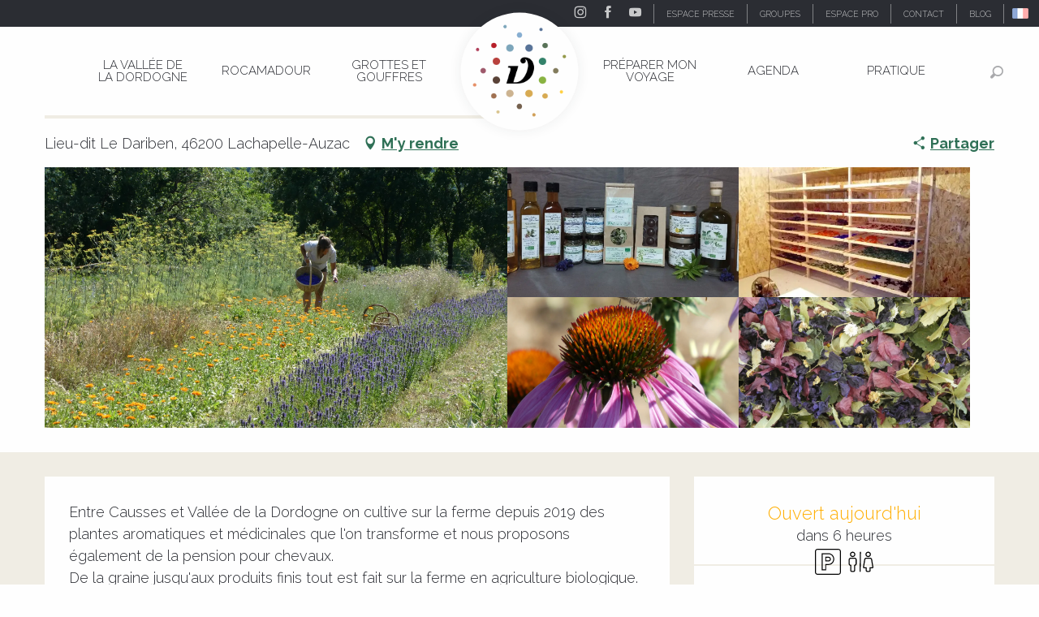

--- FILE ---
content_type: text/html; charset=utf-8
request_url: https://www.google.com/recaptcha/api2/anchor?ar=1&k=6Ld7b3YdAAAAAILy4_YdFfCY_TkRzuUkzOtTddbG&co=aHR0cHM6Ly93d3cudmFsbGVlLWRvcmRvZ25lLmNvbTo0NDM.&hl=en&v=N67nZn4AqZkNcbeMu4prBgzg&size=invisible&anchor-ms=20000&execute-ms=30000&cb=8nqhm4pocc6g
body_size: 48439
content:
<!DOCTYPE HTML><html dir="ltr" lang="en"><head><meta http-equiv="Content-Type" content="text/html; charset=UTF-8">
<meta http-equiv="X-UA-Compatible" content="IE=edge">
<title>reCAPTCHA</title>
<style type="text/css">
/* cyrillic-ext */
@font-face {
  font-family: 'Roboto';
  font-style: normal;
  font-weight: 400;
  font-stretch: 100%;
  src: url(//fonts.gstatic.com/s/roboto/v48/KFO7CnqEu92Fr1ME7kSn66aGLdTylUAMa3GUBHMdazTgWw.woff2) format('woff2');
  unicode-range: U+0460-052F, U+1C80-1C8A, U+20B4, U+2DE0-2DFF, U+A640-A69F, U+FE2E-FE2F;
}
/* cyrillic */
@font-face {
  font-family: 'Roboto';
  font-style: normal;
  font-weight: 400;
  font-stretch: 100%;
  src: url(//fonts.gstatic.com/s/roboto/v48/KFO7CnqEu92Fr1ME7kSn66aGLdTylUAMa3iUBHMdazTgWw.woff2) format('woff2');
  unicode-range: U+0301, U+0400-045F, U+0490-0491, U+04B0-04B1, U+2116;
}
/* greek-ext */
@font-face {
  font-family: 'Roboto';
  font-style: normal;
  font-weight: 400;
  font-stretch: 100%;
  src: url(//fonts.gstatic.com/s/roboto/v48/KFO7CnqEu92Fr1ME7kSn66aGLdTylUAMa3CUBHMdazTgWw.woff2) format('woff2');
  unicode-range: U+1F00-1FFF;
}
/* greek */
@font-face {
  font-family: 'Roboto';
  font-style: normal;
  font-weight: 400;
  font-stretch: 100%;
  src: url(//fonts.gstatic.com/s/roboto/v48/KFO7CnqEu92Fr1ME7kSn66aGLdTylUAMa3-UBHMdazTgWw.woff2) format('woff2');
  unicode-range: U+0370-0377, U+037A-037F, U+0384-038A, U+038C, U+038E-03A1, U+03A3-03FF;
}
/* math */
@font-face {
  font-family: 'Roboto';
  font-style: normal;
  font-weight: 400;
  font-stretch: 100%;
  src: url(//fonts.gstatic.com/s/roboto/v48/KFO7CnqEu92Fr1ME7kSn66aGLdTylUAMawCUBHMdazTgWw.woff2) format('woff2');
  unicode-range: U+0302-0303, U+0305, U+0307-0308, U+0310, U+0312, U+0315, U+031A, U+0326-0327, U+032C, U+032F-0330, U+0332-0333, U+0338, U+033A, U+0346, U+034D, U+0391-03A1, U+03A3-03A9, U+03B1-03C9, U+03D1, U+03D5-03D6, U+03F0-03F1, U+03F4-03F5, U+2016-2017, U+2034-2038, U+203C, U+2040, U+2043, U+2047, U+2050, U+2057, U+205F, U+2070-2071, U+2074-208E, U+2090-209C, U+20D0-20DC, U+20E1, U+20E5-20EF, U+2100-2112, U+2114-2115, U+2117-2121, U+2123-214F, U+2190, U+2192, U+2194-21AE, U+21B0-21E5, U+21F1-21F2, U+21F4-2211, U+2213-2214, U+2216-22FF, U+2308-230B, U+2310, U+2319, U+231C-2321, U+2336-237A, U+237C, U+2395, U+239B-23B7, U+23D0, U+23DC-23E1, U+2474-2475, U+25AF, U+25B3, U+25B7, U+25BD, U+25C1, U+25CA, U+25CC, U+25FB, U+266D-266F, U+27C0-27FF, U+2900-2AFF, U+2B0E-2B11, U+2B30-2B4C, U+2BFE, U+3030, U+FF5B, U+FF5D, U+1D400-1D7FF, U+1EE00-1EEFF;
}
/* symbols */
@font-face {
  font-family: 'Roboto';
  font-style: normal;
  font-weight: 400;
  font-stretch: 100%;
  src: url(//fonts.gstatic.com/s/roboto/v48/KFO7CnqEu92Fr1ME7kSn66aGLdTylUAMaxKUBHMdazTgWw.woff2) format('woff2');
  unicode-range: U+0001-000C, U+000E-001F, U+007F-009F, U+20DD-20E0, U+20E2-20E4, U+2150-218F, U+2190, U+2192, U+2194-2199, U+21AF, U+21E6-21F0, U+21F3, U+2218-2219, U+2299, U+22C4-22C6, U+2300-243F, U+2440-244A, U+2460-24FF, U+25A0-27BF, U+2800-28FF, U+2921-2922, U+2981, U+29BF, U+29EB, U+2B00-2BFF, U+4DC0-4DFF, U+FFF9-FFFB, U+10140-1018E, U+10190-1019C, U+101A0, U+101D0-101FD, U+102E0-102FB, U+10E60-10E7E, U+1D2C0-1D2D3, U+1D2E0-1D37F, U+1F000-1F0FF, U+1F100-1F1AD, U+1F1E6-1F1FF, U+1F30D-1F30F, U+1F315, U+1F31C, U+1F31E, U+1F320-1F32C, U+1F336, U+1F378, U+1F37D, U+1F382, U+1F393-1F39F, U+1F3A7-1F3A8, U+1F3AC-1F3AF, U+1F3C2, U+1F3C4-1F3C6, U+1F3CA-1F3CE, U+1F3D4-1F3E0, U+1F3ED, U+1F3F1-1F3F3, U+1F3F5-1F3F7, U+1F408, U+1F415, U+1F41F, U+1F426, U+1F43F, U+1F441-1F442, U+1F444, U+1F446-1F449, U+1F44C-1F44E, U+1F453, U+1F46A, U+1F47D, U+1F4A3, U+1F4B0, U+1F4B3, U+1F4B9, U+1F4BB, U+1F4BF, U+1F4C8-1F4CB, U+1F4D6, U+1F4DA, U+1F4DF, U+1F4E3-1F4E6, U+1F4EA-1F4ED, U+1F4F7, U+1F4F9-1F4FB, U+1F4FD-1F4FE, U+1F503, U+1F507-1F50B, U+1F50D, U+1F512-1F513, U+1F53E-1F54A, U+1F54F-1F5FA, U+1F610, U+1F650-1F67F, U+1F687, U+1F68D, U+1F691, U+1F694, U+1F698, U+1F6AD, U+1F6B2, U+1F6B9-1F6BA, U+1F6BC, U+1F6C6-1F6CF, U+1F6D3-1F6D7, U+1F6E0-1F6EA, U+1F6F0-1F6F3, U+1F6F7-1F6FC, U+1F700-1F7FF, U+1F800-1F80B, U+1F810-1F847, U+1F850-1F859, U+1F860-1F887, U+1F890-1F8AD, U+1F8B0-1F8BB, U+1F8C0-1F8C1, U+1F900-1F90B, U+1F93B, U+1F946, U+1F984, U+1F996, U+1F9E9, U+1FA00-1FA6F, U+1FA70-1FA7C, U+1FA80-1FA89, U+1FA8F-1FAC6, U+1FACE-1FADC, U+1FADF-1FAE9, U+1FAF0-1FAF8, U+1FB00-1FBFF;
}
/* vietnamese */
@font-face {
  font-family: 'Roboto';
  font-style: normal;
  font-weight: 400;
  font-stretch: 100%;
  src: url(//fonts.gstatic.com/s/roboto/v48/KFO7CnqEu92Fr1ME7kSn66aGLdTylUAMa3OUBHMdazTgWw.woff2) format('woff2');
  unicode-range: U+0102-0103, U+0110-0111, U+0128-0129, U+0168-0169, U+01A0-01A1, U+01AF-01B0, U+0300-0301, U+0303-0304, U+0308-0309, U+0323, U+0329, U+1EA0-1EF9, U+20AB;
}
/* latin-ext */
@font-face {
  font-family: 'Roboto';
  font-style: normal;
  font-weight: 400;
  font-stretch: 100%;
  src: url(//fonts.gstatic.com/s/roboto/v48/KFO7CnqEu92Fr1ME7kSn66aGLdTylUAMa3KUBHMdazTgWw.woff2) format('woff2');
  unicode-range: U+0100-02BA, U+02BD-02C5, U+02C7-02CC, U+02CE-02D7, U+02DD-02FF, U+0304, U+0308, U+0329, U+1D00-1DBF, U+1E00-1E9F, U+1EF2-1EFF, U+2020, U+20A0-20AB, U+20AD-20C0, U+2113, U+2C60-2C7F, U+A720-A7FF;
}
/* latin */
@font-face {
  font-family: 'Roboto';
  font-style: normal;
  font-weight: 400;
  font-stretch: 100%;
  src: url(//fonts.gstatic.com/s/roboto/v48/KFO7CnqEu92Fr1ME7kSn66aGLdTylUAMa3yUBHMdazQ.woff2) format('woff2');
  unicode-range: U+0000-00FF, U+0131, U+0152-0153, U+02BB-02BC, U+02C6, U+02DA, U+02DC, U+0304, U+0308, U+0329, U+2000-206F, U+20AC, U+2122, U+2191, U+2193, U+2212, U+2215, U+FEFF, U+FFFD;
}
/* cyrillic-ext */
@font-face {
  font-family: 'Roboto';
  font-style: normal;
  font-weight: 500;
  font-stretch: 100%;
  src: url(//fonts.gstatic.com/s/roboto/v48/KFO7CnqEu92Fr1ME7kSn66aGLdTylUAMa3GUBHMdazTgWw.woff2) format('woff2');
  unicode-range: U+0460-052F, U+1C80-1C8A, U+20B4, U+2DE0-2DFF, U+A640-A69F, U+FE2E-FE2F;
}
/* cyrillic */
@font-face {
  font-family: 'Roboto';
  font-style: normal;
  font-weight: 500;
  font-stretch: 100%;
  src: url(//fonts.gstatic.com/s/roboto/v48/KFO7CnqEu92Fr1ME7kSn66aGLdTylUAMa3iUBHMdazTgWw.woff2) format('woff2');
  unicode-range: U+0301, U+0400-045F, U+0490-0491, U+04B0-04B1, U+2116;
}
/* greek-ext */
@font-face {
  font-family: 'Roboto';
  font-style: normal;
  font-weight: 500;
  font-stretch: 100%;
  src: url(//fonts.gstatic.com/s/roboto/v48/KFO7CnqEu92Fr1ME7kSn66aGLdTylUAMa3CUBHMdazTgWw.woff2) format('woff2');
  unicode-range: U+1F00-1FFF;
}
/* greek */
@font-face {
  font-family: 'Roboto';
  font-style: normal;
  font-weight: 500;
  font-stretch: 100%;
  src: url(//fonts.gstatic.com/s/roboto/v48/KFO7CnqEu92Fr1ME7kSn66aGLdTylUAMa3-UBHMdazTgWw.woff2) format('woff2');
  unicode-range: U+0370-0377, U+037A-037F, U+0384-038A, U+038C, U+038E-03A1, U+03A3-03FF;
}
/* math */
@font-face {
  font-family: 'Roboto';
  font-style: normal;
  font-weight: 500;
  font-stretch: 100%;
  src: url(//fonts.gstatic.com/s/roboto/v48/KFO7CnqEu92Fr1ME7kSn66aGLdTylUAMawCUBHMdazTgWw.woff2) format('woff2');
  unicode-range: U+0302-0303, U+0305, U+0307-0308, U+0310, U+0312, U+0315, U+031A, U+0326-0327, U+032C, U+032F-0330, U+0332-0333, U+0338, U+033A, U+0346, U+034D, U+0391-03A1, U+03A3-03A9, U+03B1-03C9, U+03D1, U+03D5-03D6, U+03F0-03F1, U+03F4-03F5, U+2016-2017, U+2034-2038, U+203C, U+2040, U+2043, U+2047, U+2050, U+2057, U+205F, U+2070-2071, U+2074-208E, U+2090-209C, U+20D0-20DC, U+20E1, U+20E5-20EF, U+2100-2112, U+2114-2115, U+2117-2121, U+2123-214F, U+2190, U+2192, U+2194-21AE, U+21B0-21E5, U+21F1-21F2, U+21F4-2211, U+2213-2214, U+2216-22FF, U+2308-230B, U+2310, U+2319, U+231C-2321, U+2336-237A, U+237C, U+2395, U+239B-23B7, U+23D0, U+23DC-23E1, U+2474-2475, U+25AF, U+25B3, U+25B7, U+25BD, U+25C1, U+25CA, U+25CC, U+25FB, U+266D-266F, U+27C0-27FF, U+2900-2AFF, U+2B0E-2B11, U+2B30-2B4C, U+2BFE, U+3030, U+FF5B, U+FF5D, U+1D400-1D7FF, U+1EE00-1EEFF;
}
/* symbols */
@font-face {
  font-family: 'Roboto';
  font-style: normal;
  font-weight: 500;
  font-stretch: 100%;
  src: url(//fonts.gstatic.com/s/roboto/v48/KFO7CnqEu92Fr1ME7kSn66aGLdTylUAMaxKUBHMdazTgWw.woff2) format('woff2');
  unicode-range: U+0001-000C, U+000E-001F, U+007F-009F, U+20DD-20E0, U+20E2-20E4, U+2150-218F, U+2190, U+2192, U+2194-2199, U+21AF, U+21E6-21F0, U+21F3, U+2218-2219, U+2299, U+22C4-22C6, U+2300-243F, U+2440-244A, U+2460-24FF, U+25A0-27BF, U+2800-28FF, U+2921-2922, U+2981, U+29BF, U+29EB, U+2B00-2BFF, U+4DC0-4DFF, U+FFF9-FFFB, U+10140-1018E, U+10190-1019C, U+101A0, U+101D0-101FD, U+102E0-102FB, U+10E60-10E7E, U+1D2C0-1D2D3, U+1D2E0-1D37F, U+1F000-1F0FF, U+1F100-1F1AD, U+1F1E6-1F1FF, U+1F30D-1F30F, U+1F315, U+1F31C, U+1F31E, U+1F320-1F32C, U+1F336, U+1F378, U+1F37D, U+1F382, U+1F393-1F39F, U+1F3A7-1F3A8, U+1F3AC-1F3AF, U+1F3C2, U+1F3C4-1F3C6, U+1F3CA-1F3CE, U+1F3D4-1F3E0, U+1F3ED, U+1F3F1-1F3F3, U+1F3F5-1F3F7, U+1F408, U+1F415, U+1F41F, U+1F426, U+1F43F, U+1F441-1F442, U+1F444, U+1F446-1F449, U+1F44C-1F44E, U+1F453, U+1F46A, U+1F47D, U+1F4A3, U+1F4B0, U+1F4B3, U+1F4B9, U+1F4BB, U+1F4BF, U+1F4C8-1F4CB, U+1F4D6, U+1F4DA, U+1F4DF, U+1F4E3-1F4E6, U+1F4EA-1F4ED, U+1F4F7, U+1F4F9-1F4FB, U+1F4FD-1F4FE, U+1F503, U+1F507-1F50B, U+1F50D, U+1F512-1F513, U+1F53E-1F54A, U+1F54F-1F5FA, U+1F610, U+1F650-1F67F, U+1F687, U+1F68D, U+1F691, U+1F694, U+1F698, U+1F6AD, U+1F6B2, U+1F6B9-1F6BA, U+1F6BC, U+1F6C6-1F6CF, U+1F6D3-1F6D7, U+1F6E0-1F6EA, U+1F6F0-1F6F3, U+1F6F7-1F6FC, U+1F700-1F7FF, U+1F800-1F80B, U+1F810-1F847, U+1F850-1F859, U+1F860-1F887, U+1F890-1F8AD, U+1F8B0-1F8BB, U+1F8C0-1F8C1, U+1F900-1F90B, U+1F93B, U+1F946, U+1F984, U+1F996, U+1F9E9, U+1FA00-1FA6F, U+1FA70-1FA7C, U+1FA80-1FA89, U+1FA8F-1FAC6, U+1FACE-1FADC, U+1FADF-1FAE9, U+1FAF0-1FAF8, U+1FB00-1FBFF;
}
/* vietnamese */
@font-face {
  font-family: 'Roboto';
  font-style: normal;
  font-weight: 500;
  font-stretch: 100%;
  src: url(//fonts.gstatic.com/s/roboto/v48/KFO7CnqEu92Fr1ME7kSn66aGLdTylUAMa3OUBHMdazTgWw.woff2) format('woff2');
  unicode-range: U+0102-0103, U+0110-0111, U+0128-0129, U+0168-0169, U+01A0-01A1, U+01AF-01B0, U+0300-0301, U+0303-0304, U+0308-0309, U+0323, U+0329, U+1EA0-1EF9, U+20AB;
}
/* latin-ext */
@font-face {
  font-family: 'Roboto';
  font-style: normal;
  font-weight: 500;
  font-stretch: 100%;
  src: url(//fonts.gstatic.com/s/roboto/v48/KFO7CnqEu92Fr1ME7kSn66aGLdTylUAMa3KUBHMdazTgWw.woff2) format('woff2');
  unicode-range: U+0100-02BA, U+02BD-02C5, U+02C7-02CC, U+02CE-02D7, U+02DD-02FF, U+0304, U+0308, U+0329, U+1D00-1DBF, U+1E00-1E9F, U+1EF2-1EFF, U+2020, U+20A0-20AB, U+20AD-20C0, U+2113, U+2C60-2C7F, U+A720-A7FF;
}
/* latin */
@font-face {
  font-family: 'Roboto';
  font-style: normal;
  font-weight: 500;
  font-stretch: 100%;
  src: url(//fonts.gstatic.com/s/roboto/v48/KFO7CnqEu92Fr1ME7kSn66aGLdTylUAMa3yUBHMdazQ.woff2) format('woff2');
  unicode-range: U+0000-00FF, U+0131, U+0152-0153, U+02BB-02BC, U+02C6, U+02DA, U+02DC, U+0304, U+0308, U+0329, U+2000-206F, U+20AC, U+2122, U+2191, U+2193, U+2212, U+2215, U+FEFF, U+FFFD;
}
/* cyrillic-ext */
@font-face {
  font-family: 'Roboto';
  font-style: normal;
  font-weight: 900;
  font-stretch: 100%;
  src: url(//fonts.gstatic.com/s/roboto/v48/KFO7CnqEu92Fr1ME7kSn66aGLdTylUAMa3GUBHMdazTgWw.woff2) format('woff2');
  unicode-range: U+0460-052F, U+1C80-1C8A, U+20B4, U+2DE0-2DFF, U+A640-A69F, U+FE2E-FE2F;
}
/* cyrillic */
@font-face {
  font-family: 'Roboto';
  font-style: normal;
  font-weight: 900;
  font-stretch: 100%;
  src: url(//fonts.gstatic.com/s/roboto/v48/KFO7CnqEu92Fr1ME7kSn66aGLdTylUAMa3iUBHMdazTgWw.woff2) format('woff2');
  unicode-range: U+0301, U+0400-045F, U+0490-0491, U+04B0-04B1, U+2116;
}
/* greek-ext */
@font-face {
  font-family: 'Roboto';
  font-style: normal;
  font-weight: 900;
  font-stretch: 100%;
  src: url(//fonts.gstatic.com/s/roboto/v48/KFO7CnqEu92Fr1ME7kSn66aGLdTylUAMa3CUBHMdazTgWw.woff2) format('woff2');
  unicode-range: U+1F00-1FFF;
}
/* greek */
@font-face {
  font-family: 'Roboto';
  font-style: normal;
  font-weight: 900;
  font-stretch: 100%;
  src: url(//fonts.gstatic.com/s/roboto/v48/KFO7CnqEu92Fr1ME7kSn66aGLdTylUAMa3-UBHMdazTgWw.woff2) format('woff2');
  unicode-range: U+0370-0377, U+037A-037F, U+0384-038A, U+038C, U+038E-03A1, U+03A3-03FF;
}
/* math */
@font-face {
  font-family: 'Roboto';
  font-style: normal;
  font-weight: 900;
  font-stretch: 100%;
  src: url(//fonts.gstatic.com/s/roboto/v48/KFO7CnqEu92Fr1ME7kSn66aGLdTylUAMawCUBHMdazTgWw.woff2) format('woff2');
  unicode-range: U+0302-0303, U+0305, U+0307-0308, U+0310, U+0312, U+0315, U+031A, U+0326-0327, U+032C, U+032F-0330, U+0332-0333, U+0338, U+033A, U+0346, U+034D, U+0391-03A1, U+03A3-03A9, U+03B1-03C9, U+03D1, U+03D5-03D6, U+03F0-03F1, U+03F4-03F5, U+2016-2017, U+2034-2038, U+203C, U+2040, U+2043, U+2047, U+2050, U+2057, U+205F, U+2070-2071, U+2074-208E, U+2090-209C, U+20D0-20DC, U+20E1, U+20E5-20EF, U+2100-2112, U+2114-2115, U+2117-2121, U+2123-214F, U+2190, U+2192, U+2194-21AE, U+21B0-21E5, U+21F1-21F2, U+21F4-2211, U+2213-2214, U+2216-22FF, U+2308-230B, U+2310, U+2319, U+231C-2321, U+2336-237A, U+237C, U+2395, U+239B-23B7, U+23D0, U+23DC-23E1, U+2474-2475, U+25AF, U+25B3, U+25B7, U+25BD, U+25C1, U+25CA, U+25CC, U+25FB, U+266D-266F, U+27C0-27FF, U+2900-2AFF, U+2B0E-2B11, U+2B30-2B4C, U+2BFE, U+3030, U+FF5B, U+FF5D, U+1D400-1D7FF, U+1EE00-1EEFF;
}
/* symbols */
@font-face {
  font-family: 'Roboto';
  font-style: normal;
  font-weight: 900;
  font-stretch: 100%;
  src: url(//fonts.gstatic.com/s/roboto/v48/KFO7CnqEu92Fr1ME7kSn66aGLdTylUAMaxKUBHMdazTgWw.woff2) format('woff2');
  unicode-range: U+0001-000C, U+000E-001F, U+007F-009F, U+20DD-20E0, U+20E2-20E4, U+2150-218F, U+2190, U+2192, U+2194-2199, U+21AF, U+21E6-21F0, U+21F3, U+2218-2219, U+2299, U+22C4-22C6, U+2300-243F, U+2440-244A, U+2460-24FF, U+25A0-27BF, U+2800-28FF, U+2921-2922, U+2981, U+29BF, U+29EB, U+2B00-2BFF, U+4DC0-4DFF, U+FFF9-FFFB, U+10140-1018E, U+10190-1019C, U+101A0, U+101D0-101FD, U+102E0-102FB, U+10E60-10E7E, U+1D2C0-1D2D3, U+1D2E0-1D37F, U+1F000-1F0FF, U+1F100-1F1AD, U+1F1E6-1F1FF, U+1F30D-1F30F, U+1F315, U+1F31C, U+1F31E, U+1F320-1F32C, U+1F336, U+1F378, U+1F37D, U+1F382, U+1F393-1F39F, U+1F3A7-1F3A8, U+1F3AC-1F3AF, U+1F3C2, U+1F3C4-1F3C6, U+1F3CA-1F3CE, U+1F3D4-1F3E0, U+1F3ED, U+1F3F1-1F3F3, U+1F3F5-1F3F7, U+1F408, U+1F415, U+1F41F, U+1F426, U+1F43F, U+1F441-1F442, U+1F444, U+1F446-1F449, U+1F44C-1F44E, U+1F453, U+1F46A, U+1F47D, U+1F4A3, U+1F4B0, U+1F4B3, U+1F4B9, U+1F4BB, U+1F4BF, U+1F4C8-1F4CB, U+1F4D6, U+1F4DA, U+1F4DF, U+1F4E3-1F4E6, U+1F4EA-1F4ED, U+1F4F7, U+1F4F9-1F4FB, U+1F4FD-1F4FE, U+1F503, U+1F507-1F50B, U+1F50D, U+1F512-1F513, U+1F53E-1F54A, U+1F54F-1F5FA, U+1F610, U+1F650-1F67F, U+1F687, U+1F68D, U+1F691, U+1F694, U+1F698, U+1F6AD, U+1F6B2, U+1F6B9-1F6BA, U+1F6BC, U+1F6C6-1F6CF, U+1F6D3-1F6D7, U+1F6E0-1F6EA, U+1F6F0-1F6F3, U+1F6F7-1F6FC, U+1F700-1F7FF, U+1F800-1F80B, U+1F810-1F847, U+1F850-1F859, U+1F860-1F887, U+1F890-1F8AD, U+1F8B0-1F8BB, U+1F8C0-1F8C1, U+1F900-1F90B, U+1F93B, U+1F946, U+1F984, U+1F996, U+1F9E9, U+1FA00-1FA6F, U+1FA70-1FA7C, U+1FA80-1FA89, U+1FA8F-1FAC6, U+1FACE-1FADC, U+1FADF-1FAE9, U+1FAF0-1FAF8, U+1FB00-1FBFF;
}
/* vietnamese */
@font-face {
  font-family: 'Roboto';
  font-style: normal;
  font-weight: 900;
  font-stretch: 100%;
  src: url(//fonts.gstatic.com/s/roboto/v48/KFO7CnqEu92Fr1ME7kSn66aGLdTylUAMa3OUBHMdazTgWw.woff2) format('woff2');
  unicode-range: U+0102-0103, U+0110-0111, U+0128-0129, U+0168-0169, U+01A0-01A1, U+01AF-01B0, U+0300-0301, U+0303-0304, U+0308-0309, U+0323, U+0329, U+1EA0-1EF9, U+20AB;
}
/* latin-ext */
@font-face {
  font-family: 'Roboto';
  font-style: normal;
  font-weight: 900;
  font-stretch: 100%;
  src: url(//fonts.gstatic.com/s/roboto/v48/KFO7CnqEu92Fr1ME7kSn66aGLdTylUAMa3KUBHMdazTgWw.woff2) format('woff2');
  unicode-range: U+0100-02BA, U+02BD-02C5, U+02C7-02CC, U+02CE-02D7, U+02DD-02FF, U+0304, U+0308, U+0329, U+1D00-1DBF, U+1E00-1E9F, U+1EF2-1EFF, U+2020, U+20A0-20AB, U+20AD-20C0, U+2113, U+2C60-2C7F, U+A720-A7FF;
}
/* latin */
@font-face {
  font-family: 'Roboto';
  font-style: normal;
  font-weight: 900;
  font-stretch: 100%;
  src: url(//fonts.gstatic.com/s/roboto/v48/KFO7CnqEu92Fr1ME7kSn66aGLdTylUAMa3yUBHMdazQ.woff2) format('woff2');
  unicode-range: U+0000-00FF, U+0131, U+0152-0153, U+02BB-02BC, U+02C6, U+02DA, U+02DC, U+0304, U+0308, U+0329, U+2000-206F, U+20AC, U+2122, U+2191, U+2193, U+2212, U+2215, U+FEFF, U+FFFD;
}

</style>
<link rel="stylesheet" type="text/css" href="https://www.gstatic.com/recaptcha/releases/N67nZn4AqZkNcbeMu4prBgzg/styles__ltr.css">
<script nonce="i6Bd-2H-ReQKctoyAOlEzA" type="text/javascript">window['__recaptcha_api'] = 'https://www.google.com/recaptcha/api2/';</script>
<script type="text/javascript" src="https://www.gstatic.com/recaptcha/releases/N67nZn4AqZkNcbeMu4prBgzg/recaptcha__en.js" nonce="i6Bd-2H-ReQKctoyAOlEzA">
      
    </script></head>
<body><div id="rc-anchor-alert" class="rc-anchor-alert"></div>
<input type="hidden" id="recaptcha-token" value="[base64]">
<script type="text/javascript" nonce="i6Bd-2H-ReQKctoyAOlEzA">
      recaptcha.anchor.Main.init("[\x22ainput\x22,[\x22bgdata\x22,\x22\x22,\[base64]/[base64]/[base64]/[base64]/[base64]/[base64]/[base64]/[base64]/bmV3IFlbcV0oQVswXSk6aD09Mj9uZXcgWVtxXShBWzBdLEFbMV0pOmg9PTM/bmV3IFlbcV0oQVswXSxBWzFdLEFbMl0pOmg9PTQ/[base64]/aXcoSS5ILEkpOngoOCx0cnVlLEkpfSxFMj12LnJlcXVlc3RJZGxlQ2FsbGJhY2s/[base64]/[base64]/[base64]/[base64]\\u003d\x22,\[base64]\x22,\x22wrlAw50XLCnDvn8nTsKTwoE2wrbDkiDCgSbDqRTCn8O/wpfCnsOzXQ85VMOdw7DDoMOmw7vCu8OkJXLCjlnDosObZsKNw65VwqHCk8OwwqpAw6BgQy0Hw4nCuMOOA8O3w5NYwoLDrWnClxvCncOcw7HDrcOja8KCwrI/wozCq8OwwrFuwoHDqBTDogjDomE8wrTCjlrCiCZidMKXXsO1w6R5w43DlsOKXsKiBmdzasOvw4HDtsO/w57DjMKlw47Ci8OPK8KYRTTCjlDDhcOCwojCp8O1w67CsMKXA8OZw5M3Xl9VNVDDkMOTKcOAwoJiw6YKw5rDjMKOw6ccwqTDmcKVa8Ouw4Bhw4otC8Owcw7Cu3/Cl1VXw6TChsKpDCvCs1EJPmfCscKKYsOqwr1Ew6PDgMOjOiRoM8OZNnVsVsOsWUbDoixWw4HCs2dOwp7CihvCgT4FwrQNwqvDpcO2wrbClBMueMO0QcKbYQlFUgPDug7ChMKQwpvDpD1Ow5LDk8K8JcKRKcOGaMKdwqnCj2/DrMOaw49Jw6t3wpnCjx/[base64]/wpTDncOkKMKvw4HCosKZw6h8QnFPwrbCjybCv8KiwrLCr8KZHMOOwqXCkAtqw5DCp3gAwpfCtE4xwqELwqnDhnE+wosnw43CgcODZTHDlnrCnSHCmRMEw7LDp0nDvhTDiX3Cp8K9w7rCo0YbSMOFwo/Dii9IwrbDiD/[base64]/bxQjBB1OKF9OGBXDmh1Zwo1xwpkRT8OsesKnwqbDmjppA8O8amvCjcKUwo/DicOXw5LDtMO5w7/DnizDlsO+FcKzwqZuw7XDn1PDqnTDjWsqw6VmdMO9N1rDosK0wr9QRsKYRHTCiDkuw4/DtcOsZsKHwrlEGsOPwqtbW8Ouw4g/[base64]/RCs6cMOew6RQwpwIJAtpNjTDoGrCsGFYw4vDqy1qNHgZw5p7wpLDvMOSHcKmw6XDqsKeLcODG8Ocw4o6w77CimZbwoNBw6o0DMOPw6bCkMOJSHfCmsOmwqlxJ8O/[base64]/DvTfDugEtw4zCtmVVXiXCmMOOKB8bw7FJUQ/CvcOhwrHDo2PDjcKhwq17w4rDl8OmEcOUw7gkw5TDhMONQ8K1CcKCw4bCskPCt8OLesKKw6RQw7ZCW8OEw4IYwrkqw67DhjfDtHTCrjtueMKBbcKFJsKNw60PRW0bKcKvWA/[base64]/Ck8OwwqDDpsOdJ2RWwoLCh3HDtjEsw6ASw7l/[base64]/Cuy1Owphpwr7CkTLCiQMHwpjDuEvCthfCnMO2w5cONloCw5JFFcKcfMODw4/Cu1rDuTHCuDXDnMOcwonDhMOEWsKxVsKsw6x+w44eTHsUY8KAHsKDwqYqeFVCOn0JX8KBCV1RVTTDucKDw50gwpInFBbDpsOmecOYDcKUw6fDq8KSTzVPw6/[base64]/DknwSE8O+wqURIGp3N8OuIMOGGx7Dk1DDmRgjwo/CsVhewpbDkQxvwobDkgQMCD0RFiHChMOBKExVK8KPJFcTwotUDQEnXGBgEXtmw4TDmcKpw5nDnXLDuA9FwpMTw63CjVLCkcOFw4AwIiI4IcObwoHDrGlswpnCm8OXUBXDosOdAMKUwo8xwonDrk5ZSBMCe0HDk2hpFcOfwqMqw64ywqA3wqrCvsOnw6d3fn8/[base64]/ChkokQMOwwrBgwovCp0/[base64]/Ch8OwBiQtNj3CuzgALCheL8ODw6Y6wphkQGUvZcKRwqMYSsO1w4t5W8O/[base64]/aMKcCkY0w6jDgcKYw54FPcKew4XDpDXDl8KJJMKAw5Rowq7CrcOdwqLDhw4cw5AGw5XDuMOgCcKFw73Cr8KFXcOsOEhRw4NDw5Z/wpXDlhzCjcO6Ki80wrPDhcOgdSEQw4LCpMOnw5ACwrvDqcObw47Dt3RjU3DCtRFKwpnDncOnWx7ChMOVV8KRIcO8w7DDqRF2w7LCsWsqQ2fDr8K3bGhuNhkCwq4Cw5VKBcOVbMKoTA0+NzLDrcKwQB8Awo8vw483T8OHUwArwpfCs39GwrrCnCF/[base64]/w7rDiMKxwoPCvB0+w6h4w4jDlT3DiMOGXyxQKENGw4BiZcOsw55KUi/DtsONwq/CjVg1PsK/BMKaw5skw7hFLMK9OkLDjgEBX8OxwolGwpcrH3t6woNPdHHCsm/DqcKcw6sQIcKJdxrDo8Kow6jDoCDCs8O+w7DCn8OdfcOGMk/[base64]/CtAJpw6LChELDuUJ+wogbRsKMeMK0w79jKDnDvG0BFMKmXlnCuMKywpFYwox+wq87wozDscOKw6/Cn2LChkIaAcKDR1pgTXTDkVhvwqHCgzXCjcOPPhc7w5UsJFlGw77Cj8OpOHzCqVZrecOJN8OdKsKFcMOiwr1dwpfCin43EGfDhHrDnHXCvE1TE8KMw5hFKcO/b0giwr3DjMKXFQZDXMOZBsKnwofCpA/CqgYJElxiwrnCk2rCpl/DhytfPTd2w7jCtXfDp8KHw44Dw5Qgd1h0w6okMmJtbsOcw5A7w5BBw6xAwqfDg8KUw5LDoSnDsDrDj8KHa0JoS3LCg8KNwoTCtE/[base64]/[base64]/DtsKnwprCjBYjw5FrU3ltB8Ojw5fCqX0dJsKmwpjCoAd7EU7DjC1QasOSF8KmYw/DhMOIQcKVwr43wrLDmxHDsSxfY1gcNyTDjsOWSRLCuMKkAMK5N0tFKcOZw4pBRsOQw4t2w6TDmjfCl8KGT0nDgQTCoQfDpcO1w7txZsOUwrrDtcKKaMO8w5/DjMKTw7Z0woHDkcOSFg9sw4TDmHUyXC/CpcKfZ8KnDglObsKbEMKUZHUcw6IHPxLCkh/DtXzCi8KvO8OIKsK7w59gemxsw6p/[base64]/Dt34/YsKNwrbCgjzDgcOFV8OBasKNw5x7w6PDgiPDo1ZbSMKZQMOaV3BxH8OvdMO5wp8BGcOSViDCksKTw5fCpMK1a2HDuUwNQcKyDnTDksOBw6sNw60nDQwDS8KUE8Ktw4HCi8KTw6/Cn8OUw6fClVzDicKvw6ZQPGTCiGnClcK7b8Ouw4TDonpaw4nDnykHwp7Dp0vDiCkRRsO/wqI2w7Jxw7fCj8O7w4nCgXohTx7DgMOwOFxsdMKIw7ULTGTCkMO9w6PCpwdUwrY0WR1Awrkcw5zDusKVwp8+w5HDncOqwrJwwq43w6xHDkbDqRVoZDNcwogDS3RsLMOowqLDl1BLbVMbwqTDmcKnA10qOHZbwq/Dk8Ktw6bCsMOWwoAFw6DDgsOhw4R+QMKqw6fCv8KVwrbChnxtw6bCocOddsOHPsOHwofDgcOlZMOZbTEJGjXDrwM2w6MkwojCn2/DjR3CjMO/w5fDjCzDl8OSbhnDljJGwokDKsKRP1LDpAHCoktGPMKiKBLCqzdAw5TCiT84w7TCjSHDn11Lwqh/YEN5wow3wrp2aAnDrllJd8OTw7Utw63CuMK3KMOxPsK/woDDtsKbRXIzwrvDvsOuw499w4LCnH3CgcKqwolFwpNfwo/Dr8Obwq8nTAbCrjUkwrgAw6/[base64]/Dk2PClcO3CsK5ccOywpxUL8K1S8KHw7QKwpjDrCUjwpglNsOywqbDs8OkGcOqZcOhSCrChMKsGMOww7dqwohaPW9CVcK8wrXDuW3DsFHCjEPClsO+woFKwoBIwojCknpXLlBWw5VMbhjCmx9abDfCgD/CgEFnIRwnKlHCpcO4BMOdWMOhw5/CvhDDlsKZTsO6wrlaY8OKTknCj8KzO2FDPMOmC0XDhMOZXBrCq8KGw7DCj8OfHcK8dsKvJllAOC/DksKNFjnCmMObw4vCh8OsZRbCjhs9J8KmEWTCo8OXw4IgMcKRw4R+L8KZH8KYw4DDusK4w7DCncO/w4cLVsKtwoYHADQOwpvCsMOZEB5tWgllwqkKwrpKUcKkdMK0w79LOcOKwqUtwqMkwrnCv2IAw41mw4AOJHoTwrXClmFkccOUwqd6w4cPw7t1ZcO7w7jDmsKJw7gefMONA1HDlG3Dj8OOwoLCrH/CuU/[base64]/[base64]/wqBlwprDuyNQO23DqDHCg8Ktw4vDkmzDjCVrWl0+T8Kkwq9TwqvDncKbwo3DsW/CiQEnwq85XMOhwrPDq8O1wp3DszkJwo16acKRwqfCqsO5XVYEwrQGAsOXfsK/[base64]/DuMOsw4c1w57DhCpuw6PCpcK/RsKvCn0RAk4Pw5DDrxbCmFlqVVTDn8K7TMK2w5YEw5kdE8K1wqPDty7DrQk8w6wCdcOtesKew4TCg3xBwqNnXy7DnsKGw5jDsG/Dk8Orwo15w6McFXrClkMna1HCslnCtMKOKcO6AcK+wprCiMOSwporMsOnwrheRRfDrcK4J1DCu2B4cEvDlMOBwpTDrMO5wpkhwq7CsMKmwqQDw7VJwrNCworCh38Ww4cSw4w8w7giPMK4fsKRNcKlw44nRMKuwq8hDMOQw6c0w5B6w4EZw5LCpMOuDcOiw6LCpRw/[base64]/CjRXCrCHDrMOQJcK7w6LDpgnDqsKvwo/ClGRjasOFLsKZw6jCgk3Dp8O4OsKTw6XCgcOiKlRfwo7CjH7DjxfDrkZIccOZe1JdJsKMw7PChcK7S2zDuxrDti3DtsKnw5N6w440csOcw7rDkMOWw5IjwqZPLMOLNGRFwrALVn/DgcOwfMOow53CtkIYBiDDpCnDt8KJw4bCgcKUwp/DmAZ9w5XDn2zDlMOhw5okw7vCpCtUR8KHGcK8w7zDvsOYDAvClEdVw5HDv8OowppAwobDpi3Dj8KyfRAbaCEfcHEecsK4w5rCmEVWTsOdw40rJsK4QU/Cs8OowqDCgMOtwpBIEjgKJG8tczh2EsOCwo0uBi3DksOaLMO4w6VKTV/DtFTCnU3DgcOywr7DgQQ8B3oJwoRsBTnCjjVbwqp9AMOtw7fDiGnCp8O9w6g0w6TCtsKrVcKRb1PClcOlw6nDhMOIdMO6w7/Dm8KFw7YHw74awoVowqXCrcO0woo8wo3DicOYw6PDi3wZA8OEc8KjWDTDjjQpw6HCjCcYw5LDiHBowqQZw6HCuT/Dp2RDFsKawrJdCcO1DsKmKMKLwqwcw53CsRfDvsKdHFU3PCvDl3bCli53w7dISMOuAnF6asO0wprChHxFwq9YwqDCuCMVw6PDlU42eFnCssOnwodqAsOTwp3DmMOYwpsMCXvDqjwKN3xeHMOkdTBTAgDDscOaaiMreHwZwobCusKqwpnDu8OtRHJLfcKSwot/wp4Iw4fDiMK7DxbDpj1FXMOYAj3CjsKGJi7DrsOKE8Opw6NKwq/DpRLDgUjClhzClGbCjkbDpMKrLx4Nw61Vw64AUcKpasKVCXlUOCLCqD/DkwzDgXbDu2DDm8Kowp9Iwr7CoMK9FGvDpjXCncKBLTDDilfDtsK3w5USGMKCLmI1w4bCqEnDkhXCp8KACMOxwo/DmR4DXkTCmC3Dp1XCjiJSaTDCg8ObwoYfw5XCvMKIfBLDoDh+NHTDpMK5wrDDihHDk8O1HyXDjcOtUm5nwpZ8w7LDhsKCZ2/CosOyajQBUcKUIAzDmCvDu8OkCUDCvD5pFsKRwqTDncKhd8ONw4/[base64]/Dj8KyNQRhJ8KZHMKuw6Z/cCjCl1LCl3EzwqkBfWHDkcO5wrHDjBfDn8OzUcOhw6cjOzd3ZBLCkB9xwrnCoMOyLT/DmMKLKhBeH8ONw6PDjMKAw57CnlTCjcOdMl/CqsKJw64zwq/[base64]/DumbCiwcyw5zDr2Bsw5FpJ39Mw4PCpsO6KkDDn8KWCsKnQ8KyaMOkw4HCkGLDssKfXMOnJmbDhiXCpMOKw6XCrhBEf8O6wqBREF5MX03CnEgZTsKnw4R2wo8eRVbCij/[base64]/[base64]/CrMO2RgzDosOZbmpyR1XDiEZswoTClMKoQMO0VMKBw6PDhCbCojFbw6vDgcKOOzjDgFg+VzLCk1sTIhdlZi/CtkZSwoQQwqULVxZHwotGPcK0PcKsEsOVwq3CjcKNwr7Cgk7Cvj5Jw5sKw7dMcR3Dh1nCpRRyGMOWw75xXmHCnsKObMKyMsOSW8K8SMKkw6LDo2nDsg7Cp0BEIcKGXsKdOcOWw4NQDzlpwql6RWERWcKgPm0xLsKOI0opw5/[base64]/CmcOlwonCoMOvw6dkw4wMWTzDkg5hwo1gw41dAAjCgx4IAMO1FSkLSmHDtcOSwr/Cpl3DrMOKw5V2McKGBMOzwqM5w7LDrMKEQcKUw6kSwpATwo1IL0rDmiMZwrIgw5RswpPDuMO2B8OawrPDsGULw4IzbMOGYmTDhjFIwrpuFmdhwojColULA8KCUsOjIMKhNcK9N1jCsFrCn8KdDcKQf1TCh1nDs8KMOMKkw5FvWcKEc8KTw5LCusO/wpsCZMOVwrzDvCLCgMOAwprDlsOvMnM2PVzDpE3DujEgDMKJOhLDpMKyw7ceNQUawrzCqMK2JG7Cu30Bw53CtBICVsKcd8OYw6JhwqRuRCM6wojCkCvCq8K9KGIEYjUcPCXCiMK4Th/[base64]/DlsOjc1jChRrCn8O3AMKtWsKFXcOowqDCrXYiw6E0wqPDoVbCssOFH8OOwrDDq8Oswpgqw4tdw5oRGxvChcOpHMKuEMOtXFLDpGPCuMOMw5bCqmpMwqQAw73CusO7wopmw7LCscOGSMOxR8K/FMKtdV7DqXVCwo7Ds0VPeivCvMObAmFFYcOsLsKiw6RSTW3DisKzCcODVBXDqkTDjcKxw7/CpiJdw6I5woN8w6fDqGnCiMKMATYGwokFwrzDucKzwoTCtsK3wp9ewqzDpMKDw7TDkcKKwp/DvDnCo35RdDIzw7bDhcOvwqJBE0IuAR7DngtHC8Ouw4Nhw5LDusKswrTCusK4w5BAw6wnFMOew4s+w69CZ8OEwonCgXXCscO3w5LCrMOrA8KQVMOzwqVeZMOjX8OTWz/DlsOhw63DumrDrcOMwqMLw6LCgcKJwpvDrH9kwoXDq8O/NsOgR8OZIcOQMMO+w49zw4TDmcO4w67DvsOzw5PDuMK2cMKjw6Z+w5BwPMK7w5MDwrrDiQoxSXsJw55hw7lXFCoqcMKdwrDDkMKBw5bClD3Cnz87JMKFT8OSVMOUw47CiMOHDAnDlkVuERvDl8OtN8O8AWEWd8O2A3fDlMOQIMKtwp/CqcOKG8KLw7HCo0rClzXCumfCpMOTw6/DsMKHPDlJAyhXM0zDh8Oiw5nCksKiwp7DmcOtQMKfNz9NOVM/w48+V8OecRbDocKOw5oww4XCnQMGwrXDscOswp/ClgXCjMOWw4fDpcKuwrpCwqo/[base64]/wpg4ZzltaMOBDl7CkD/CucOGGMOqKyfDo8OTwqx4wrAwwqnDsMOLwpDDpmskw4IswqsRcMKGLsO9aQ0iJMKow5nCoydUdmPCu8OTfyohH8KUTj9twr5efWzDnMKSJ8KkWyHDqXjCmHgmGcOnwrAHTwwhK37DvsOPWV/CssOJw7x9N8K8woDDn8O1VsKOS8KRwo/CnMK1wqzDg1JCw6XCj8KHYsKaXcKkUcOyP0fCtXjDsMOqPcOPHyVHwpM8wqnDvnLCo2U7J8KmNn/[base64]/[base64]/DsF8iFQvDjTYpfQPDsMOVD8OEw4I5w6IEwrsvZzEbIDDCjMK2w4PCnnoNw4TDtmLDqg/Dp8O/w7wsDTI1YMKzwpjDmcKDScO6w5Z4wrAKw49cHcK3woZXw5oZw5lEBcONDT55RcK2w4cWwqXDi8O+wpwyw67DqC/DsTrClMORHjtPPsOiScKaA0wcw5ZcwqFyw5Ifwp4vwpzCtQbClsKOD8ONw4tYwpHDocKWKMKOwrjDmQF8Ti3DiDLCgMKBWcKuEcKGEBxjw7Y1w5zDpl8EwofDnm1YRsOgMV7Ct8OzMcOtZX5vCcOFw5kywqIWw5XDoDbDlStnw5wGQlvCscOjw4/DjcKBwogqc34Aw75owoHDqMOMw74Ewqw8wr7Cv0c9w7ZRw5BQw44aw6Vow5nCrMK9MGnCplpTwrJ2dwEdwqTCg8OOJ8KALmLDk8K2dsKEwpjDicOPIcOrw6/Cg8Oowq5Dw50IJMK/w4gsw6w3HVIGUHB+DsKcYULDicKSV8O/dcKww48Nw49XYABtTsOdwpHDmQM4IsOUw5XCqsKfwqPDoitvwpDCuxIQwpMww6QFw4TDhsKqw60rWsK9YFo5ekTCkgtSwpBcYlBCw7rCvsK1w5bChCAww7jDmcOqC3rCk8Okw7PCucOFwq3CsC/CocKvf8OFKMKRwpfCg8K/w6DCtMKNw5nCgcKVwpx2bhBBwpbDlkzChRxlUcKVVMK5wpLCt8Osw6k+w4bChcKQw5gCRBJrDjR8w6ZJw5zDssOSesOOPTTCk8ObwoXDgcKYKcOZecKdA8KORcO/bQvCp1vCoxHDpnvCpMO1DQvDsHDDncKGw7UMwonDhhRzwqzDrsOfUcKEZ1lkU04ww4lkTcOfwrjDjGdFPMKIwoRzw4kiD1fCkFNHK0M7BhfCm3pJRBvDlTbDvlVDw4TDoG5/w4nCgsKfYHVVwpHCicKaw71Bw4NNw7srUMOYwoTCiCnDn3/CjENCwq7Dv1PDlcKFwrYOwrsXasKZwq3DlsOjwrlywoMtw5jDgVHCujxRSh3DgcORw7PCgMKwH8O9w4vDpFDDhsO2U8KiGVAhw5PCicOnMU1yYsKcWgQpwrQ9wpQIwpQNCMObG0zCh8KPw5c4asK/SBl+w4skwrnCrTtgf8OaDW/DssKwCgvDgsO9VgBDwrdnw6IfIMKKw7bCucOvD8OZdCIzw4/DgsO5w5EDLsKswr4sw5vDiA5UX8ODWQfDosOKWyjDomjCg1jCjMKrwp/Cg8KuXiLCgMKoIy8+w4gpMxsow6YlYE3CuTLDlCIhFcOedMKLw47DuxjCqsOaw7/Cl17Dq0zCr0HDpMKPwotlw5xCK3w9GsKPwpfCkSPCjsOowqXClGVLE3UAFhDDmRB0w4TDrnN4wqtpJ2rCncKNw7/[base64]/DnHfCnMOwfxDCuMOjw4PCm8KcOS4gwp7CvsOsw4/Cj3nCrikOQAgwOMKyDcKkHMOfXcOvwpEHw7/CgcKuL8K2Yl3DvgwCwq4becKYwqfDvsK9wqEvwrVbM2zClULCnQPDo3bDgiNPwoZUGCEvbXBuw6E9YMKgwqjDtXvCmcO8K2TDpjLDulHCv0hxSmMDQXMNw4N7K8KcS8O5w5xxdXXCi8O1w4LDj1/CnMKCVSNlGirCpcK7wooNwr4Sw5XDs0BJfsO5TsOcWS7DrS4xwo3DiMONwp4ww6VKUcOhw6tqw6MPwp4dcsKRw7DDh8KmH8OXOlnClCpGwrDCmzjDgcKvw61TNMKfw6XCgyErAETDgxFKN27DqUtlw5/Ck8Oxw5VfRGg2PsO9w53CmsOwMcKbw7h4wpc2f8OCwqgrZMKWDBEZK30YwpXCtcOnw7LCq8OCKkE3wpcuDcKRMD/DlnXCs8Kjw4s6MnMhwoxNw7ptS8OGM8O6w5Uce3xHaTXCjMOfQcOAYMKkHMORw5UFwo4nwq3ClcKnw7wyIHPCqMKWw7c1eG7CocOqw7bCl8O5w4JIwrgJfH3Dpi3Chz/ClsO/w7/CjwgLVMKFwo3DvVJ8Kh/[base64]/LXnDuUnDicOMVBhUw5NWMiA7dMKgfcOsOlnCpE/DucO3w68DwplUan5Iw40Uw5nClSPCmWAaI8OqJkI+woRGQcKJKMOXw6rCvjBAwp15w5/Co2bCoW7DjsOMPEDDignDsmplw4gCdwvDgsK7wr0iDMOLw5fDmFTCj0zDhjF7X8OwKcOeVsOXKQsBIX1gwpMvwpDDqjNpOcKJwrTDosKAwocVcsOsPcKSwqo0w7wnSsKpwonDhC/DowvDtsOBblnDqsKbA8K2w7HCo3AURH3CrwjDocOGwotTK8KKKMK0wq5Kw51RaGfCqsO/PsKkLw9Aw6LDjVBYw6JpeHzCjzBTw6NawptZw4BbFzjDmHXCuMOQw6fCtsOtw5bCtALCp8OTwpdlw79cw4hvXcKWZcKKTcONbwXCqMOtw5LDgyvDpsK/wqIAw4PCrFjDqcK7wo7Dl8OEwq7CtMOlWsKQBcOCfVd3wrkAw7gpE2/CgA/Cjm3DsMK6w6oIbcKoTE0VwpYpN8OJByw8w63Cr8K7w4rCusK6w5wWQ8OPwoXDqgnDpsOddMOrNCvCl8KIcRzCh8Kmw6l8wr3ChMOKwrohDjvCt8KoEjgqw7zCngkGw67DgARHW284w4d5wqpIZsOUIWrCi3vDhMOhwrHCglpWw7bDqcKUw4DDuMO/[base64]/Dr8OAI8KtPCMiw6XDk8OmVcKywrI8wqlew7DCjBHCv2IdJl7DnsKBJMKEw54ww7fDin7DnAQqw4zCoSPCpcOUP1QjFhFPa0XDjiN/wrDDjTXDlsOhw6zCtxTDlMO+f8K+woHChsOpZMOYMTvCrykvcMOZQUHDjMOvTcKZTsK4w6rCqsKswr80wrLCo03CvhJ5aHVea1fDjkDDq8OtWMOOw7rCi8K9wrvDlcOuwrBdbHEoFhstSVkCOcO9wpDCrTbDgk9gwoBlw4bDgMKMw74aw5/CnMK0bkoxw4IPScKlXz/CvMOHDsKoaxEdw6rDvSbDosK9U08eM8OvwpDDrzUAw43DusOSw4l0w57DpzVjLsOuQ8OfRzfDusKVWlF8wq8zVsOMLHvDknpywr0dwqoawo9aGBjCr2vCvlfDizrChGzDnsOWUh51d2QKwqXDrTo/w77CmcOfw7USwpzCu8OicFkzw41uwqIOW8K1OELCpmjDmMKYbn9iHlLDjMKXYgDCu3VZw6t5w6ZfBBQsGEbCkMKpOlPCrMKib8KbS8O6w6x9WsKad3JDw43Cvy/Diio4w5MpED5ow71IwqzDgknCihQkIRZtw7/DlsOQw7Q9woRlAcKawoZ8wpTCm8OiwqjDkCjDnsKbw7DCpElRPC/[base64]/[base64]/PMOhwpg6w6QnIMK2wrwAKMOaaUZ/M8O8HMODcStBw5U7wpPCj8OLw6tPwprCpAnDqyAIRQLCj3vDtMOlw7RwwqfDlSTDrBUcwoDCp8Khw73CsgAxwq/DoXTCvcKCWMOsw5nDhMKDwofDpFA0wo53wqjCq8OvRMKFw63CnxgoIzZfcMOtwr0RSAQUwqZ+esKmw5LCvsOpPBDDk8OZQcKHXMKFR28FwqbCksKddl/CisKLHWLCncKNYMKLwpElZybCgsK0wobDiMKBZcKxw6Uow613BhEbOV0Ww7nCpcORW2xoMcOPw73Cn8OHwqFjwrnDnF9QMcKuwoJQLgDCgcKgw7rDhCnDjgbDgcKNw4RQQBZ8w4UBwrPDnMKHw4pFwr7DpAwdwpzCrsO+JWl3wrxPw4Mew7sOwo8LMsK/w7U1BnU9RhXCk3I5QnsEwqbDkVleLGjDuTrDncO6OsOYR1rChUcsacO0wo3Cl2wYwqrDinLCksOOb8OgEH57BMKAwo44wqE+LsOaAMObBwnCrMK8RkB0wofCu10PEMO6w6vDmMOVw4LDscO3w69rwo9PwrUVw6E3w7zCqAAzwrdTb1vCucOCScKrwrJjwo/DpRtnw7pDw6/[base64]/DvsO1a0pfY8KqEn7DrMKrD8KKegjDkmcow5fDr8OJNMOhwrbDkCbCnMKpdEnCqg1/w5J6woVkwqVbVcOiH0MVeiIYwog8cmnDrMKOZ8KHwpnCmMK3wrkSNTTDjVrDi1lnOCXDiMOCOsKGwropdsKePMKWWcK6wqQfcQUybgHCo8Kww7QSwpnCr8KJw4YBwph/[base64]/[base64]/CmMO1wotLX8KAw7XCqjLDisOROBXDt8OSwqMUWzh/HMKvOBFrw5tJacOdwoDCucOCFsKLw4vDhcKZwp3CtClDw5NCwpkHw4/[base64]/CisSHcKEBggLwqlHw4RaHcOpw4HCgVYNwqUma3/DqSDDj8Oaw5gQH8OjGcOGwo1KSibDhsKjwrnCkcKpw5DCs8KfbxzCgsKUO8KGw4gBSG9NOlfCusKXw6TDkcK4wpLDl2tcAX51WgjCgsKTZsOpUcKgw6HDucOWwoNjXcOwUsKCw6TDqsOKwq7Cnwg1EcOMDAk0O8K2wqVHbsOAdMK/w5PDqMKccDxqMHbDi8OHQMKyPmIiU0HDusO+TWFLYlg2woMow6MEC8O2wqYZw7jCvwVKQlrCmMKdw5UZwqEMCBk6w7TCscKjLMOgCR7CgsO/wovCn8KWw7nCncKCwp7CoC7Dr8KswpomwqnCl8KWIUXCgg5+ZcKkwqXDk8OUwrUDw5lDZsO7w6NiEMO5X8O/woLDoC8vwoHDi8OFTMKewotzHkIVwpBOw73ChsOdwp7CkTvCnMOraD3DosOiwpDDsUolw7Fdwq9qecK/w58qwpjCiQoPbQxtwq/DlmvCkn0MwpwBwqrDgcKiFMKDwosvw7YsVcODw6J7wpAYw4TDgXLDjcKSwph7Nz0rw6poBR3DoUvDpnUEBS1mw5BNMCp2woA7LMOcUsKSwo/DlmHDq8OawqvDv8KIwppWTCzCtmpCwoUgbMO1wqvCu1h9IHrCpcKSP8OyBg8owoTCmVHCpm9uw7xEwrrCvcOiUip7Jw1IM8OfA8KgesOGwp7CjsOLwrBGw6wZahLCi8OJJTETwr/DqcKNRzkrR8KNCXPCpmg1wrQDOsO7w50lwoRDA1J+Cxgcw6okLMKJw7DDjCETTg7CncKqbGnCu8Oqw49FOgwzJVHDkjPDssKrw4PDr8KkOsOuw44iw7rCicKJDcOlasKoIUZ1w518B8OrwpNXw7zCplbCgsKFHcKJwovCjHrDnWbCjcOcR2Zrw6EFXRXDr2PDlh/CvMKTASpxw4HDn0zCtMORw4DDmMKZDwgMdcOcwqXCgizDtsKyLmV9w6ENwofDl3PDuwMlKMOpw6nDuMObHhjDlMOYRGrDs8KJSw7CnsOrf1LCt288GMKjZMOmw4LDkcKgwrrDqVHDlcKEw55KBMO9wqFMwpXCrH/CmQvDi8K+CyjCgVnCksOvDRHDtcOAwqbDuWAAI8KrTh/Dk8ORQcO5Y8Ovw5kCwqctwoLCkcOhwqzCscK4wrwkwrzCs8O/wpzDqUnDnko2PxlUTxoFw5d+AcK5w7xkwojClFI3IU7Ci15bw7M5wodHw6vChgXCqWFFw6rDtThhwojDv3rCiHBFwoUFw78sw6VObmrCv8O2csOuwofDqsOOwrhww7ZpdC9fSAg/BwzCjz82R8Ojw47CkxMrEy/[base64]/[base64]/DsMKuMDHDvcKVw5LDpV7ClMKbw4IAaMKcw6N/URrDrMK/[base64]/DsmZvwro2wprCk8Kow65GPMKqw67Do8Kxw5QoLMKjX8O5CEXDowzCjMKrwqNhT8OLbsKuw7tzdsKNw7HCpgQdw63CjHzDhy89ThFewpEzOMKnw7/DpnTDtsKmwpTDihsMAMOVcsK9FWjDpDnCszwvBDjCgm13LMOXOzfDocOOwrkMFBLCrFjDig7CtMO3BcKaGsKuw4TDr8O6wqotE25lwq3Ds8OvdsO7CDYrw4pZw4HDsgQaw4/ChMKJwrzCmsKqw642IwZvWcOlUcK8w4rCjcK9EVLDosKww44dV8KjwpIfw5gdw5XDtMObHsOrFGNbK8KudSzDjMKaCmtTwpY7wp5xUMOrScKjdTRpwqRDw7LDicODQw/DkMOswrHCo3cOO8OrWHU1JsOeOgDCrMOPJcKZYMKtdFLDmTHDs8KcQ2NjUFFpw7EMKis0w5TCpC7DoibDuAfCgxxGP8OqJlw4w69jwonDpsKQw4jDu8KwSgxWw77DuApzw5EUZgJWSz7CiB7CiSLCkMOVwrIYw4fDmMOaw7R5HQ8/dcOuw63CtAbDnH7CscO0JcKFwoPCpUrCvsKhC8Kiw642QT0KZsO5w4ByMDHDnMK/[base64]/ClQgcwoDDuMKWwrfDsXjCoWfCkRZhDcOrZ8KUCjDDkMOlw60yw7o6exHCiSzCn8KLwq/[base64]/[base64]/DlzcpwoZWOXbDv8Knw5HCtcKww47CosOgwpwYwrxbw53CocKPw4fDnMOTwo8QwobCvjvDnjVhw73Du8Oww5fDl8Opw5zDqMKZNTDCmcKRYhATFsO7csK5LRTDv8KQw7RBw5PDpsKWwpDDiQxASMKLFsK8wrPCqsO9EhfCpS5zw4/[base64]/CkRzDisKrUcKgw7TDpMOaw6B7ZEPCsTzDvMOvwrjDoCEyayZ4wohwDMOMw6FmXMKjwpFLwqEKYMOcLlRMwr7DnMKhBMKsw4NYYRDCpQHCmh3CuWomVQnCsm/DhcOPZEsHw5V+wqzChUAtfjcZFsKtHDjDgcO7Q8OAw4tHRsOvw7APwrLDusOzw407w407w6kRW8Kww40ucV/DnCMBwoM4w4LDmcOBM0xod8OpDXjDiTbCkVpBUAREw4NDwoLDmTXDvjDCilIowojDrnjDsG1cw4o9wrrCiw/DsMK7w7IfIE8GdcKyw5rCvcOUw4bCksOAwqfClEoJUcK5w4lQw4PCtsK0BRp4wq3ClFYnU8Orw57Ck8OaecOPwpQxA8OrIMKRe0F5w4IpEsOSw6XCrDnCqMOBGxkwbj9Fw5DCnBMIw7bDihtaf8KDwq06asOuw57Dr3nDn8O3wpPDmGp2NgzDocKQH3/DrTUFBSHCn8O+wpXDusK2wqvDvRXDgcK4NAHDp8Kzw4U/w4PDg01Kw60RGcKTXsK+w6jDrsK5JHJrw67DuQM0d3hSPsKbw4hrV8OawovCqQXDnlFYd8ONXDfClcO5wojDhsKZwqXDu2dDeRoCYCR1OsKrw7dFaH/DiMKCLcKUYhzCowPCun7Cq8Kiw7bCuAfCrsKdwrHCgMOTCMOFE8K3Kx/CpWJgdsKWw5TDoMKUwrPDvsKWw5d5wqtbw7TDq8KRG8Kfwq/[base64]/[base64]/asOEwp3CtMO8McK1w4TDjMOgUsONwpDDnQ1YRHMgdjfDocObw6xidsOUDh5yw47CoGrDsTbDlV4LS8Klw5lZfMKLwpN3w4PDssOuZ0zDq8O/YUPCpTLCicOFGsKdw5TCk0sHw5TCmsOzw5TDh8KAwrzChFkLGsOmOlV1w7TDqMKYwqfDscKUwpvDt8KIwqh0w69ucMKfw7HCiQwNUFInw4wwbcKQwrPCjMKaw7JqwrzCtsKQXsOPwo/DscOvSGPDncKrwqQlw6A9w4tafEYXwrIwP1oAHcKSZlnDv1wpJ38Iw5bDmMOHYMOtRsOxwrwcwpV9w6TChMOnwpHCq8KTN1PCrFXDtxh6eA7CsMO4wrQheG5/w7vCv3RSwoLCnMK2I8O4wq0KwoV4wrB6w4VSw5/DskTCuHXDoTzDuRjClzd0e8OhKcKLfGvDgjrDtigtIsKYwoXCnsKhw7A/NMOkCcOhwo3CrsKSChfDrcOhwpgYwpRgw7zCgcOyYWbCksK8L8OYw6DCg8K5wpIKwr03FCvDmsK5aFbCgjfCjkk0Tntze8OVw7TCq0sWPVTDpcKEDMOVOMOHFTkrUFszFwnCnWTDksKXw4HCgsKMwpZ+w7vDhijCpAHCpEDCo8OTw6/[base64]/CrsKKwqfDmGDCom5hwp9tT8ODw5pow4fDqsKcJMOPw7zDoAw+w7M8DMKgw5d8Xi8bw4PDjsKnOMKew7gea3/DhMOkTcOow7PCssOgwqhaJsOSw7DCtcKcdsOnWlnDlMOZwpHCiATCjwrCuMKowrnCpsOfWcOAwrvCpsORb1nCgGTDvzLDusOYwptmwr3DgSRmw7x1wrp0M8OZwpDDriPDlMKUGcKCOWF6MMOPRhDCkMOiSGRyDcKcMsKTw4hZwrfCuwd/WMO7wqgoTgHDgcKhw5LDuMKdwr5Yw4DDgl0qa8Kzw4xyVzLDqcKYYsKJwrzDrsONXsORK8K3wqFWCU4/wpnDsSoJF8O4wrjDqHoqSMKwwq41wqMzBhQywrFqITESw75gw5kaDRRDwpTCv8OQwr1Lw7tjHjvCpcObIifCh8KBMMO9w4PDrWktAMKQwr1Aw5wfw7Rkw4wDbmHCi2rDpsKXJsOaw6wseMK2woTDksOBwrwFwowCQhBEwp/CvMOWGj9lYDzChcOqw4prw5NiX1Zaw4LCmsO0w5fDmXjDvcK0wokDHMKDYzx+cDtQw6PCtXjCisO9AcOzwpMJw5wjw4hFVHTChUZwJHNQZE7CsA7DusOewowOwqjCrsOMbMKmw50aw5DDun/DpV3Djg5Qc2oiJ8KuKkpewrHCqU5KIsOXw6A4TRvDq3t5w6Aqw4ZRchzCvDcXw6bDq8K1w4F8AcKpwpwTUGbCkg93PANaworCvcOlQkNvwo/DlMKQwp/DuMOIC8Kww7TCg8KUw5Jmw6TCkMO+w5tpwp/CtsOvw5/[base64]/[base64]/[base64]/Cp2rClMO9w6jDsHlJwr/Do8OZLifDkcOvw6pGwrjCiGp0w5h5wo9cw4cww7nCncKrWMOgw788wqdbRsKyWsOoCy3Ci2fCmsOoYcKacMKXwrN8w6srP8K5w6M7wrpOw45xIMKmw6vCtMOeaE4Pw5E0wrjDpsOwLcOUw5nCucKRwoBgwo/Dj8K/[base64]/ChsKYYExww7pLZnhFwr4JfjISDMKsw6XCsCUFa8OORsOwfcOow75kwrDDuhV9wpjCtcO8T8ORKMKoLcOnwok6RD/ClXTCjsK/[base64]/CpMKlJMKQFRTCmE9Ha03CncO/D3vDp2vDvcKmwqnDqsOxw7xNFjbCljLCm14ZwoNHT8KFK8K5BUbDusKdwrkdw6xMRUjCoWXCucK/UTlJGEYJdUrDisKRwpN6w7HCssKzw582IzpwOVdSIMOgL8Ofwp5uKMKFwromwpZRwrrDgSLDpknCv8KgQT4Sw5/CqHBlw6/DnsKbw7Ipw65ASMKTwqMxVcKbw6MFwovDi8OCX8KWw4jDnsOQT8KrDsKkCsOfNzHChzfDmT5Hw5rCuDF6P3LCocKMDsK9w4o0w6siK8K8woPDisOlVxvDunRIw6/[base64]/WjnDpikiEkbCncKfZ0/DlT7DvVXChHElw655cS3Ct8OaQMOHw7LCkMK2wp/[base64]/w6PDl8KObHnCi8KhYDxMTX55w7HCgS/DolrDu28YaMK1awzCkl1CbsKuFsKMNcOzw6/DlsKzJHYdw4rCi8ONwpMhcBMXdnPCiBpFw5/ChsOFf3TClXdvGhLCv3zDpMKCMyAmOXLDlh8vw5AAwq3DmcOawrnDqifDusODLMKkw4nChSd8woLCikjCugMWYX/DhyRXw70gFMO/w4YUw7Rnw6t+w5I7wq1QNsK+wr8fw67Du2YmFS/DiMKDGsOafsOZw6BJZsOuaS3DvH5pwo/DjS3CrBw+wosXw7RWX0YrUArDuAXCmcO0RcOFAALDi8K7w65zLRN6w4TDq8KudSzDihlUw5PDtcK7w4jChMKhHcOQdm9n\x22],null,[\x22conf\x22,null,\x226Ld7b3YdAAAAAILy4_YdFfCY_TkRzuUkzOtTddbG\x22,0,null,null,null,1,[21,125,63,73,95,87,41,43,42,83,102,105,109,121],[7059694,581],0,null,null,null,null,0,null,0,null,700,1,null,0,\[base64]/76lBhn6iwkZoQoZnOKMAhnM8xEZ\x22,0,0,null,null,1,null,0,0,null,null,null,0],\x22https://www.vallee-dordogne.com:443\x22,null,[3,1,1],null,null,null,1,3600,[\x22https://www.google.com/intl/en/policies/privacy/\x22,\x22https://www.google.com/intl/en/policies/terms/\x22],\x22bDWEmnAJJgNzbwScECGJpXnCvBzFsCcD17No2HzI1XQ\\u003d\x22,1,0,null,1,1769919162718,0,0,[14,241,89,42],null,[223,229],\x22RC-4dWkaNzXNajDdA\x22,null,null,null,null,null,\x220dAFcWeA6cdiJIem7wfwBDAISzArq8uSi74ELa85T8GtXUE6XeKJRzCfSWysEIANCtIOTsi63RhUfeOkl2RnCzwJHdSMHc2fyeQg\x22,1770001962607]");
    </script></body></html>